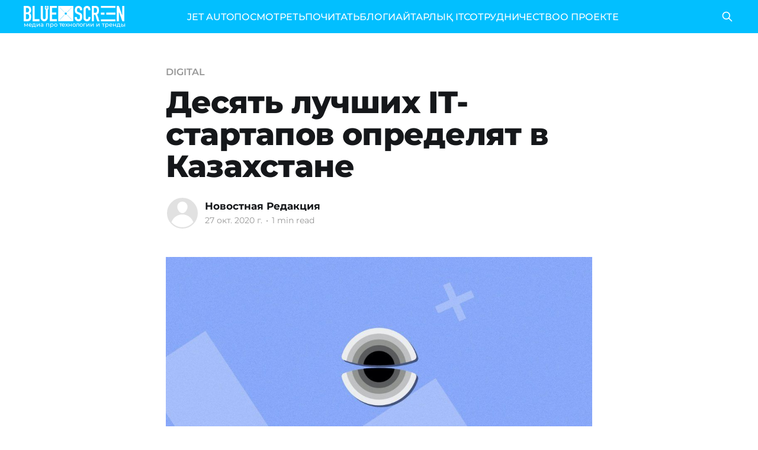

--- FILE ---
content_type: text/html; charset=utf-8
request_url: https://bluescreen.kz/diesiat-luchshikh-it-startapov-opriedieliat-v-kazakhstanie/
body_size: 7076
content:
<!DOCTYPE html>
<html lang="ru">
<head>

    <title>Десять лучших IT-стартапов определят в Казахстане</title>
    <meta charset="utf-8" />
    <meta http-equiv="X-UA-Compatible" content="IE=edge" />
    <meta name="HandheldFriendly" content="True" />
    <meta name="viewport" content="width=device-width, initial-scale=1.0" />

    <link rel="preload" as="style" href="/assets/built/screen.css?v=b54b7b6262" />
    <link rel="preload" as="script" href="/assets/built/casper.js?v=b54b7b6262" />

    <link rel="stylesheet" type="text/css" href="/assets/built/screen.css?v=b54b7b6262" />

    <link rel="icon" href="https://bluescreen.kz/content/images/size/w256h256/2023/10/favicon-96x96-3.png" type="image/png">
    <link rel="canonical" href="https://bluescreen.kz/diesiat-luchshikh-it-startapov-opriedieliat-v-kazakhstanie/">
    <meta name="referrer" content="no-referrer-when-downgrade">
    <link rel="amphtml" href="https://bluescreen.kz/diesiat-luchshikh-it-startapov-opriedieliat-v-kazakhstanie/amp/">
    
    <meta property="og:site_name" content="Bluescreen">
    <meta property="og:type" content="article">
    <meta property="og:title" content="Десять лучших IT-стартапов определят в Казахстане">
    <meta property="og:description" content="Крупнейший технопарк Центральной Азии Astana Hub объявил о запуске рейтинга
IT-стартапов — списка ТОП-10 лучших казахстанских IT-компаний и стартапов 2020
года.

Рейтинг лучших IT-стартапов — ежегодный общенациональный список лучших
казахстанских IT-стартапов, разрабатывающих инновационные и технологические
продукты и услуги и решающих важные проблемные вопросы на рынке.

Рейтинг позволит определить успешных игроков среди отечественных">
    <meta property="og:url" content="https://bluescreen.kz/diesiat-luchshikh-it-startapov-opriedieliat-v-kazakhstanie/">
    <meta property="article:published_time" content="2020-10-27T04:56:00.000Z">
    <meta property="article:modified_time" content="2023-10-27T23:11:09.000Z">
    <meta property="article:tag" content="DIGITAL">
    <meta property="article:tag" content="новости">
    <meta property="article:tag" content="бизнес">
    <meta property="article:tag" content="Astana Hub">
    <meta property="article:tag" content="IT-стартапы">
    
    <meta property="article:publisher" content="https://www.facebook.com/bluescreen.kz">
    <meta name="twitter:card" content="summary">
    <meta name="twitter:title" content="Десять лучших IT-стартапов определят в Казахстане">
    <meta name="twitter:description" content="Крупнейший технопарк Центральной Азии Astana Hub объявил о запуске рейтинга
IT-стартапов — списка ТОП-10 лучших казахстанских IT-компаний и стартапов 2020
года.

Рейтинг лучших IT-стартапов — ежегодный общенациональный список лучших
казахстанских IT-стартапов, разрабатывающих инновационные и технологические
продукты и услуги и решающих важные проблемные вопросы на рынке.

Рейтинг позволит определить успешных игроков среди отечественных">
    <meta name="twitter:url" content="https://bluescreen.kz/diesiat-luchshikh-it-startapov-opriedieliat-v-kazakhstanie/">
    <meta name="twitter:label1" content="Written by">
    <meta name="twitter:data1" content="Новостная Редакция">
    <meta name="twitter:label2" content="Filed under">
    <meta name="twitter:data2" content="DIGITAL, новости, бизнес, Astana Hub, IT-стартапы">
    
    <script type="application/ld+json">
{
    "@context": "https://schema.org",
    "@type": "Article",
    "publisher": {
        "@type": "Organization",
        "name": "Bluescreen",
        "url": "https://bluescreen.kz/",
        "logo": {
            "@type": "ImageObject",
            "url": "https://bluescreen.kz/content/images/2025/04/bc-logo-white.png"
        }
    },
    "author": {
        "@type": "Person",
        "name": "Новостная Редакция",
        "url": "https://bluescreen.kz/author/news_ed/",
        "sameAs": []
    },
    "headline": "Десять лучших IT-стартапов определят в Казахстане",
    "url": "https://bluescreen.kz/diesiat-luchshikh-it-startapov-opriedieliat-v-kazakhstanie/",
    "datePublished": "2020-10-27T04:56:00.000Z",
    "dateModified": "2023-10-27T23:11:09.000Z",
    "keywords": "DIGITAL, новости, бизнес, Astana Hub, IT-стартапы",
    "description": "Крупнейший технопарк Центральной Азии Astana Hub объявил о запуске рейтинга\nIT-стартапов — списка ТОП-10 лучших казахстанских IT-компаний и стартапов 2020\nгода.\n\nРейтинг лучших IT-стартапов — ежегодный общенациональный список лучших\nказахстанских IT-стартапов, разрабатывающих инновационные и технологические\nпродукты и услуги и решающих важные проблемные вопросы на рынке.\n\nРейтинг позволит определить успешных игроков среди отечественных IT-стартапов на\nрынке, стимулировать развитие IT-предпринима",
    "mainEntityOfPage": "https://bluescreen.kz/diesiat-luchshikh-it-startapov-opriedieliat-v-kazakhstanie/"
}
    </script>

    <meta name="generator" content="Ghost 5.71">
    <link rel="alternate" type="application/rss+xml" title="Bluescreen" href="https://bluescreen.kz/rss/">
    
    <script defer src="https://cdn.jsdelivr.net/ghost/sodo-search@~1.1/umd/sodo-search.min.js" data-key="e95dec5627734b6b2435f29405" data-styles="https://cdn.jsdelivr.net/ghost/sodo-search@~1.1/umd/main.css" data-sodo-search="https://bluescreen.kz/" crossorigin="anonymous"></script>
    
    <link href="https://bluescreen.kz/webmentions/receive/" rel="webmention">
    <script defer src="/public/cards.min.js?v=b54b7b6262"></script>
    <link rel="stylesheet" type="text/css" href="/public/cards.min.css?v=b54b7b6262">
    <!-- Google tag (gtag.js) -->
<script async src="https://www.googletagmanager.com/gtag/js?id=G-0GCE4SK8E5"></script>
<script>
  window.dataLayer = window.dataLayer || [];
  function gtag(){dataLayer.push(arguments);}
  gtag('js', new Date());

  gtag('config', 'G-0GCE4SK8E5');
</script>
<script>
const addCustomStyles = () => {
  const CUSTOM_STYLES = `
  .gh-head {
    height: 56px;
  }
  
  .site-header-content {
    min-height: auto !important;
    padding-top: calc(4vmin + 56px);
    padding-bottom: 4vmin;
  }
`;
  
  const styleElement = document.createElement('style');
  styleElement.appendChild(document.createTextNode(CUSTOM_STYLES));
  document.head.appendChild(styleElement);
};

addCustomStyles();
</script>

<!-- Yandex.Metrika counter -->
<script type="text/javascript" >
   (function(m,e,t,r,i,k,a){m[i]=m[i]||function(){(m[i].a=m[i].a||[]).push(arguments)};
   m[i].l=1*new Date();
   for (var j = 0; j < document.scripts.length; j++) {if (document.scripts[j].src === r) { return; }}
   k=e.createElement(t),a=e.getElementsByTagName(t)[0],k.async=1,k.src=r,a.parentNode.insertBefore(k,a)})
   (window, document, "script", "https://mc.yandex.ru/metrika/tag.js", "ym");

   ym(97623566, "init", {
        clickmap:true,
        trackLinks:true,
        accurateTrackBounce:true,
        webvisor:true
   });
</script>
<noscript><div><img src="https://mc.yandex.ru/watch/97623566" style="position:absolute; left:-9999px;" alt="" /></div></noscript>
<!-- /Yandex.Metrika counter --><style>:root {--ghost-accent-color: #02bfff;}</style>

</head>
<body class="post-template tag-digital tag-novosti tag-biznies tag-astana-hub tag-it-startapy is-head-left-logo has-cover">
<div class="viewport">

    <header id="gh-head" class="gh-head outer is-header-hidden">
        <div class="gh-head-inner inner">
            <div class="gh-head-brand">
                <a class="gh-head-logo" href="https://bluescreen.kz">
                        <div class="gh-head-logo-inner">
                            <img src="https://bluescreen.kz/content/images/2025/04/bc-logo-white.png" alt="Bluescreen">

                            <p class="site-description">медиа про технологии и тренды</p>
                        </div>
                </a>
                <button class="gh-search gh-icon-btn" aria-label="Search this site" data-ghost-search><svg xmlns="http://www.w3.org/2000/svg" fill="none" viewBox="0 0 24 24" stroke="currentColor" stroke-width="2" width="20" height="20"><path stroke-linecap="round" stroke-linejoin="round" d="M21 21l-6-6m2-5a7 7 0 11-14 0 7 7 0 0114 0z"></path></svg></button>
                <button class="gh-burger"></button>
            </div>

            <nav class="gh-head-menu">
                <ul class="nav">
    <li class="nav-jet-auto"><a href="https://jetauto.bluescreen.kz">JET AUTO</a></li>
    <li class="nav-posmotriet"><a href="https://bluescreen.kz/tag/vidieo/">ПОСМОТРЕТЬ</a></li>
    <li class="nav-pochitat"><a href="https://bluescreen.kz/tag/novosti/">ПОЧИТАТЬ</a></li>
    <li class="nav-blogi"><a href="https://bluescreen.kz/tag/bloghi/">БЛОГИ</a></li>
    <li class="nav-aitarlyk-it"><a href="https://bluescreen.kz/tag/aitarlykit/">АЙТАРЛЫҚ IT</a></li>
    <li class="nav-sotrudnichiestvo"><a href="https://bluescreen.kz/rieklama/">СОТРУДНИЧЕСТВО</a></li>
    <li class="nav-o-proiektie"><a href="https://all.bluescreen.kz">О ПРОЕКТЕ</a></li>
</ul>

            </nav>

            <div class="gh-head-actions">
                        <button class="gh-search gh-icon-btn" data-ghost-search><svg xmlns="http://www.w3.org/2000/svg" fill="none" viewBox="0 0 24 24" stroke="currentColor" stroke-width="2" width="20" height="20"><path stroke-linecap="round" stroke-linejoin="round" d="M21 21l-6-6m2-5a7 7 0 11-14 0 7 7 0 0114 0z"></path></svg></button>
            </div>
        </div>
    </header>

    <div class="site-content">
        



<main id="site-main" class="site-main">
<article class="article post tag-digital tag-novosti tag-biznies tag-astana-hub tag-it-startapy no-image ">

    <header class="article-header gh-canvas">

        <div class="article-tag post-card-tags">
                <span class="post-card-primary-tag">
                    <a href="/tag/digital/">DIGITAL</a>
                </span>
        </div>

        <h1 class="article-title">Десять лучших IT-стартапов определят в Казахстане</h1>


        <div class="article-byline">
        <section class="article-byline-content">

            <ul class="author-list">
                <li class="author-list-item">
                    <a href="/author/news_ed/" class="author-avatar author-profile-image"><svg viewBox="0 0 24 24" xmlns="http://www.w3.org/2000/svg"><g fill="none" fill-rule="evenodd"><path d="M3.513 18.998C4.749 15.504 8.082 13 12 13s7.251 2.504 8.487 5.998C18.47 21.442 15.417 23 12 23s-6.47-1.558-8.487-4.002zM12 12c2.21 0 4-2.79 4-5s-1.79-4-4-4-4 1.79-4 4 1.79 5 4 5z" fill="#FFF"/></g></svg>
</a>
                </li>
            </ul>

            <div class="article-byline-meta">
                <h4 class="author-name"><a href="/author/news_ed/">Новостная Редакция</a></h4>
                <div class="byline-meta-content">
                    <time class="byline-meta-date" datetime="2020-10-27">27 окт. 2020 г.</time>
                        <span class="byline-reading-time"><span class="bull">&bull;</span> 1 min read</span>
                </div>
            </div>

        </section>
        </div>


    </header>

    <section class="gh-content gh-canvas">
        <figure class="kg-card kg-image-card"><img src="https://bluescreen.kz/content/images/2023/10/image_post_1016_0.png" class="kg-image" alt=" " loading="lazy"></figure><p>Крупнейший технопарк Центральной Азии Astana Hub объявил о запуске рейтинга IT-стартапов — списка ТОП-10 лучших казахстанских IT-компаний и стартапов 2020 года.</p><p><strong>Рейтинг лучших IT-стартапов</strong> — ежегодный общенациональный список лучших казахстанских IT-стартапов, разрабатывающих инновационные и технологические продукты и услуги и решающих важные проблемные вопросы на рынке.</p><p>Рейтинг позволит определить успешных игроков среди отечественных IT-стартапов на рынке, стимулировать развитие IT-предпринимательства и обозначить вектор развития инноваций в Казахстане.</p><p>Звание лучших стартапов получат проекты, набравшие наибольшее количество баллов при оценке членов жюри — известных IT-предпринимателей, венчурных инвесторов и бизнес-ангелов.<strong></strong></p><p>Стартапы, вошедшие в рейтинг, получат возможность рассказать о своем проекте всему Казахстану и за его пределами, стать участником Astana Hub и пользоваться налоговыми преференциями, получить доступ к 100 и более инвесторам. ТОП-10 стартапов получат индивидуальное менторство с рекомендациями по привлечению инвестиций от Seedstars Kazakhstan, а также селективное приглашение на инвестиционный день.</p><p>Кроме того, ТОП-3 стартапа получат специальные подарки от партнеров и организаторов:</p><p>1. Офис в Astana Hub Space на 6 месяцев, обзорный ролик для стартапа;</p><p>2. Участие в программе Investment Readiness Accelerator от бизнес-инкубатора MOST, обзорный ролик для стартапа;</p><p>3. Ноутбук от Tech Garden Ventures, обзорный ролик для стартапа.</p><p>— Продукт должен иметь технологическое решение (ограничений по сфере деятельности нет);</p><p>— Иметь MVP или MVO продукт;</p><p>— Быть масштабируемым;</p><p>— Компания должна быть зарегистрирована в Казахстане.</p><p><br>Для участия в рейтинге IT-стартапы должны подать заявку на официальном сайте до 15 ноября 2020 года. Подробнее можно узнать по <a href="https://welcome.astanahub.com/raiting10">ссылке</a>.</p>
    </section>


</article>
</main>




            <aside class="read-more-wrap outer">
                <div class="read-more inner">
                        
<article class="post-card post">

    <a class="post-card-image-link" href="/v-almau-otkrylsia-tsientr-iskusstviennogho-intielliekta-almau-ai-lab/">

        <img class="post-card-image"
            srcset="/content/images/size/w300/2025/12/---------2552-.png 300w,
                    /content/images/size/w600/2025/12/---------2552-.png 600w,
                    /content/images/size/w1000/2025/12/---------2552-.png 1000w,
                    /content/images/size/w2000/2025/12/---------2552-.png 2000w"
            sizes="(max-width: 1000px) 400px, 800px"
            src="/content/images/size/w600/2025/12/---------2552-.png"
            alt="В AlmaU открылся Центр искусственного интеллекта AlmaU AI Lab"
            loading="lazy"
        />


    </a>

    <div class="post-card-content">

        <a class="post-card-content-link" href="/v-almau-otkrylsia-tsientr-iskusstviennogho-intielliekta-almau-ai-lab/">
            <header class="post-card-header">
                <div class="post-card-tags">
                </div>
                <h2 class="post-card-title">
                    В AlmaU открылся Центр искусственного интеллекта AlmaU AI Lab
                </h2>
            </header>
                <div class="post-card-excerpt">11 декабря 2025 года в Almaty Management University (AlmaU) состоялось официальное открытие Центра искусственного интеллекта AlmaU AI Lab на базе Школы цифровых технологий и экономики. Новая площадка призвана соединить образование, науку, индустрию и предпринимательство.

Университет ставит перед собой задачу не просто внедрять технологии, но формировать новый подход, где искусственный интеллект</div>
        </a>

        <footer class="post-card-meta">
            <time class="post-card-meta-date" datetime="2025-12-11">11 дек. 2025 г.</time>
                <span class="post-card-meta-length">2 min read</span>
        </footer>

    </div>

</article>
                        
<article class="post-card post">

    <a class="post-card-image-link" href="/rolik-za-dva-doniera-kak-v-kazakhstanie-stanoviatsia-klipmieikierami-i-riezhissierami/">

        <img class="post-card-image"
            srcset="/content/images/size/w300/2025/12/---------2550-.png 300w,
                    /content/images/size/w600/2025/12/---------2550-.png 600w,
                    /content/images/size/w1000/2025/12/---------2550-.png 1000w,
                    /content/images/size/w2000/2025/12/---------2550-.png 2000w"
            sizes="(max-width: 1000px) 400px, 800px"
            src="/content/images/size/w600/2025/12/---------2550-.png"
            alt="Ролик за два донера: как в Казахстане становятся клипмейкерами и режиссерами"
            loading="lazy"
        />


    </a>

    <div class="post-card-content">

        <a class="post-card-content-link" href="/rolik-za-dva-doniera-kak-v-kazakhstanie-stanoviatsia-klipmieikierami-i-riezhissierami/">
            <header class="post-card-header">
                <div class="post-card-tags">
                </div>
                <h2 class="post-card-title">
                    Ролик за два донера: как в Казахстане становятся клипмейкерами и режиссерами
                </h2>
            </header>
                <div class="post-card-excerpt">Театр «Артишок» и компания Canon объединили творческие усилия в необычной коллаборации. 9 декабря состоялся Canon Day. Это мероприятие объединило две разные стихии – театр и кино. Canon Day – ежегодная встреча, которая собирает деятелей фото- и видеоиндустрии, контент-мейкеров и любителей визуального творчества.  

На спикер-сессии своими историями успеха поделились фотограф Аскар Бумага, режиссёр</div>
        </a>

        <footer class="post-card-meta">
            <time class="post-card-meta-date" datetime="2025-12-11">11 дек. 2025 г.</time>
                <span class="post-card-meta-length">3 min read</span>
        </footer>

    </div>

</article>
                        
<article class="post-card post">

    <a class="post-card-image-link" href="/vo-chto-inviestiruiet-ievropieiskii-tiekhnologhichieskii-rynok-itoghi-noiabria-2025-ghoda/">

        <img class="post-card-image"
            srcset="/content/images/size/w300/2025/12/---------2548-.png 300w,
                    /content/images/size/w600/2025/12/---------2548-.png 600w,
                    /content/images/size/w1000/2025/12/---------2548-.png 1000w,
                    /content/images/size/w2000/2025/12/---------2548-.png 2000w"
            sizes="(max-width: 1000px) 400px, 800px"
            src="/content/images/size/w600/2025/12/---------2548-.png"
            alt="Во что инвестирует европейский технологический рынок: итоги ноября 2025 года"
            loading="lazy"
        />


    </a>

    <div class="post-card-content">

        <a class="post-card-content-link" href="/vo-chto-inviestiruiet-ievropieiskii-tiekhnologhichieskii-rynok-itoghi-noiabria-2025-ghoda/">
            <header class="post-card-header">
                <div class="post-card-tags">
                </div>
                <h2 class="post-card-title">
                    Во что инвестирует европейский технологический рынок: итоги ноября 2025 года
                </h2>
            </header>
                <div class="post-card-excerpt">Европейский технологический сектор сегодня играет более заметную роль в экономике континента. За последние годы он стал одним из ключевых элементов инфраструктуры, на которых строятся другие отрасли и сервисы.

Каждый месяц международная инвестиционная компания Zubr Capital публикует краткий обзор того, как меняется европейский технологический сектор, — не просто подводя итоги, а пытаясь</div>
        </a>

        <footer class="post-card-meta">
            <time class="post-card-meta-date" datetime="2025-12-11">11 дек. 2025 г.</time>
                <span class="post-card-meta-length">7 min read</span>
        </footer>

    </div>

</article>
                </div>
            </aside>



    </div>

    <footer class="site-footer outer">
        <div class="inner">
            <section class="copyright"><a href="https://bluescreen.kz">Bluescreen</a> &copy; 2025</section>
            <nav class="site-footer-nav">
                <ul class="nav">
    <li class="nav-rieklama"><a href="https://all.bluescreen.kz/">Реклама</a></li>
    <li class="nav-pravila-polzovaniia-saitom"><a href="https://bluescreen.kz/privacy/">Правила пользования сайтом</a></li>
</ul>

            </nav>
            <div class="gh-powered-by"><a href="https://ghost.org/" target="_blank" rel="noopener">Powered by Ghost</a></div>
        </div>
    </footer>

</div>

    <div class="pswp" tabindex="-1" role="dialog" aria-hidden="true">
    <div class="pswp__bg"></div>

    <div class="pswp__scroll-wrap">
        <div class="pswp__container">
            <div class="pswp__item"></div>
            <div class="pswp__item"></div>
            <div class="pswp__item"></div>
        </div>

        <div class="pswp__ui pswp__ui--hidden">
            <div class="pswp__top-bar">
                <div class="pswp__counter"></div>

                <button class="pswp__button pswp__button--close" title="Close (Esc)"></button>
                <button class="pswp__button pswp__button--share" title="Share"></button>
                <button class="pswp__button pswp__button--fs" title="Toggle fullscreen"></button>
                <button class="pswp__button pswp__button--zoom" title="Zoom in/out"></button>

                <div class="pswp__preloader">
                    <div class="pswp__preloader__icn">
                        <div class="pswp__preloader__cut">
                            <div class="pswp__preloader__donut"></div>
                        </div>
                    </div>
                </div>
            </div>

            <div class="pswp__share-modal pswp__share-modal--hidden pswp__single-tap">
                <div class="pswp__share-tooltip"></div>
            </div>

            <button class="pswp__button pswp__button--arrow--left" title="Previous (arrow left)"></button>
            <button class="pswp__button pswp__button--arrow--right" title="Next (arrow right)"></button>

            <div class="pswp__caption">
                <div class="pswp__caption__center"></div>
            </div>
        </div>
    </div>
</div>
<script
    src="https://code.jquery.com/jquery-3.5.1.min.js"
    integrity="sha256-9/aliU8dGd2tb6OSsuzixeV4y/faTqgFtohetphbbj0="
    crossorigin="anonymous">
</script>
<script src="/assets/built/casper.js?v=b54b7b6262"></script>
<script>
$(document).ready(function () {
    // Mobile Menu Trigger
    $('.gh-burger').click(function () {
        $('body').toggleClass('gh-head-open');
    });
    // FitVids - Makes video embeds responsive
    $(".gh-content").fitVids();
});
</script>



</body>
</html>
